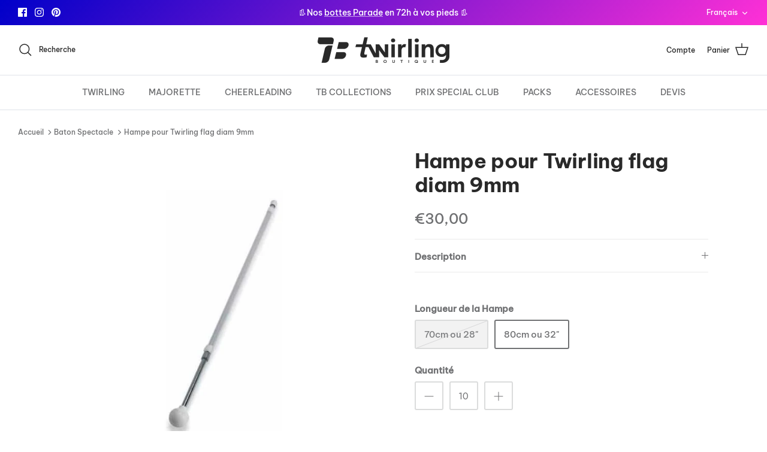

--- FILE ---
content_type: application/x-javascript
request_url: https://app.cart-bot.net/public/status/shop/twirling-boutique-bel.myshopify.com.js?1769720708
body_size: -299
content:
var giftbee_settings_updated='1746429908';

--- FILE ---
content_type: text/javascript
request_url: https://limits.minmaxify.com/twirling-boutique-bel.myshopify.com?v=138b&r=20251024155116
body_size: 11464
content:
!function(e){if(!e.minMaxify&&-1==location.href.indexOf("checkout.shopify")){var t=e.minMaxifyContext||{},i=e.minMaxify={shop:"twirling-boutique-bel.myshopify.com",cart:null,cartLoadTryCount:0,customer:t.customer,feedback:function(e){if(0!=n.search(/\/(account|password|checkouts|cache|pages|\d+\/)/)){var t=new XMLHttpRequest;t.open("POST","https://app.minmaxify.com/report"),t.send(location.protocol+"//"+i.shop+n+"\n"+e)}},guarded:function(e,t){return function(){try{var n=t&&t.apply(this,arguments),a=e.apply(this,arguments);return t?a||n:a}catch(e){console.error(e);var r=e.toString();-1==r.indexOf("Maximum call stack")&&i.feedback("ex\n"+(e.stack||"")+"\n"+r)}}}},n=e.location.pathname;i.guarded((function(){var t,a,r,s,l,c=e.jQuery,m=e.document,u={btnCheckout:"[name=checkout],[href='/checkout'],[type=submit][value=Checkout],[onclick='window.location\\=\\'\\/checkout\\''],form[action='/checkout'] [type=submit],.checkout_button,form[action='/cart'] [type=submit].button-cart-custom,.btn-checkout,.checkout-btn,.button-checkout,.rebuy-cart__checkout-button,.gokwik-checkout,.tdf_btn_ck",lblCheckout:"[name=checkout]",btnCartQtyAdjust:".cart-item-decrease,.cart-item-increase,.js--qty-adjuster,.js-qty__adjust,.minmaxify-quantity-button,.numberUpDown > *,.cart-item button.adjust,.cart-wrapper .quantity-selector__button,.cart .product-qty > .items,.cart__row [type=button],.cart-item-quantity button.adjust,.cart_items .js-change-quantity,.ajaxcart__qty-adjust,.cart-table-quantity button",divCheckout:".additional-checkout-buttons,.dynamic-checkout__content,.cart__additional_checkout,.additional_checkout_buttons,.paypal-button-context-iframe,.additional-checkout-button--apple-pay,.additional-checkout-button--google-pay",divDynaCheckout:"div.shopify-payment-button,.shopify-payment-button > div,#gokwik-buy-now",fldMin:"",fldQty:"input[name=quantity],[data-quantity-select]",fldCartQty:"input[name^='updates['],.cart__qty-input,[data-cart-item-quantity]",btnCartDrawer:"a[href='/cart'],.js-drawer-open-right",btnUpdate:"[type=submit][name=update],.cart .btn-update",btnQuickView:"button[data-quickshop-full], button[data-quickshop-slim],.quick_shop,.quick-add__submit,.quick-view-btn,.quick-product__btn,a.product-link,.open-quick-view,.product-listing__quickview-trigger,button[data-quickshop-button]",btnQuickViewDetail:'.modal-content .product-title a,#sca-qv-detail,.fancybox-inner .view_product_info,product-info,.product-item-caption-desc a.list-icon,.product-detail .title > a,.view-details-btn,.product__section-details > .view-full,.product-section.is-modal,.product-content--media-position-,.js-quick-shop[style="display: inline-block;"] .product_name a'},d=0,p={name:""},h=2e4,f={NOT_VALID_MSG:"Commande non valide",CART_UPDATE_MSG:"Panier doit être mis à jour",CART_AUTO_UPDATE:"Quantities have been changed, press OK to validate the cart.",CART_UPDATE_MSG2:'Cart contents have changed, you must click "Update cart" before proceeding.',VERIFYING_MSG:"Verifying",VERIFYING_EXPANDED:"Please wait while we verify your cart.",PREVENT_CART_UPD_MSG:"\n\n"},y="/";function b(){return(new Date).getTime()}var g=Object.assign||function(e,t){return Object.keys(o).forEach((function(i){e[i]=t[i]})),e};function v(e,t){try{setTimeout(e,t||0)}catch(i){t||e()}}function _(e){return e?"string"==typeof e?m.querySelectorAll(e):e.nodeType?[e]:e:[]}function x(e,t){var i,n=_(e);if(n&&t)for(i=0;i<n.length;++i)t(n[i]);return n}function k(e,t){var i=e&&m.querySelector(e);if(i)return t?"string"==typeof t?i[t]:t(i):i}function M(e,t){if(c)return c(e).trigger(t);x(e,(function(e){e[t]()}))}function C(e,t,i){try{if(c)return c(e).on(t,i)}catch(e){}x(e,(function(e){e.addEventListener(t,i)}))}function T(e,t){try{var i=m.createElement("template");i.innerHTML=e;var n=i.content.childNodes;if(n){if(!t)return n[0];for(;n.length;)t.appendChild(n[0]);return 1}}catch(e){console.error(e)}}function w(e){var t=e.target;try{return(t.closest||t.matches).bind(t)}catch(e){}}function O(){}i.showMessage=function(e){if(G())return(i.closePopup||O)(),!0;var t=E.messages||E.getMessages();if(++d,e&&(i.prevented=b()),!i.showPopup||!i.showPopup(t[0],t.slice(1))){for(var n="",a=0;a<t.length;++a)n+=t[a]+"\n";alert(n),r&&M(u.btnUpdate,"click")}return e&&(e.stopImmediatePropagation&&e.stopImmediatePropagation(),e.stopPropagation&&e.stopPropagation(),e.preventDefault&&e.preventDefault()),!1};var S="top: 0; left: 0; width: 100%; height: 100%; position: fixed;",P=".minmaxify-p-bg {"+S+" z-index: 2147483641; overflow: hidden; background: #0B0B0BCC; opacity: 0.2;} .minmaxify-p-bg.minmaxify-a {transition: opacity 0.15s ease-out; opacity: 1; display: block;} .minmaxify-p-wrap {"+S+' display: table; z-index: 2147483642; outline: none !important; pointer-events: none;} .minmaxify-p-wrap > div {display: table-cell; vertical-align: middle;} .minmaxify-dlg {padding:0px; margin:auto; border: 0px;} .minmaxify-dlg::backdrop {background:#0B0B0BBB;} .minmaxify-p {opacity: .5; color: black; background-color: white; padding: 18px; max-width: 500px; margin: 18px auto; width: calc(100% - 36px); pointer-events: auto; border: solid white 1px; overflow: auto; max-height: 95vh;} dialog > .minmaxify-p {margin:auto; width:100%;} .minmaxify-p.minmaxify-a {opacity: 1; transition: all 0.25s ease-in; border-width: 0px;} .minmaxify-ok {display: inline-block; padding: 8px 20px; margin: 0; line-height: 1.42; text-decoration: none; text-align: center; vertical-align: middle; white-space: nowrap; border: 1px solid transparent; border-radius: 2px; font-family: "Montserrat","Helvetica Neue",sans-serif; font-weight: 400;font-size: 14px;text-transform: uppercase;transition:background-color 0.2s ease-out;background-color: #528ec1; color: white; min-width: unset;} .minmaxify-ok:after {content: "OK";} .minmaxify-close {font-style: normal; font-size: 28px; font-family: monospace; overflow: visible; background: transparent; border: 0; appearance: none; display: block; outline: none; padding: 0px; box-shadow: none; margin: -10px -5px 0 0; opacity: .65;} .minmaxify-p button {user-select: none; cursor: pointer; float:right; width: unset;} .minmaxify-close:hover, .minmaxify-close:focus {opacity: 1;} .minmaxify-p ul {padding-left: 2rem; margin-bottom: 2rem;}';function L(e){if(f.locales){var t=(f.locales[i.locale]||{})[e];if(void 0!==t)return t}return f[e]}var A,I={messages:[L("VERIFYING_EXPANDED")],equalTo:function(e){return this===e}},E=I;function N(e){return t?t.getItemLimits(i,e):{}}function q(){return t}function G(){return E.isOk&&!r&&q()||"force"==E.isOk||a}function U(){location.pathname!=n&&(n=location.pathname);try{if(q()&&!a){!function(){var e=i.cart&&i.cart.items;if(!e)return;x(u.fldCartQty,(function(t){for(var i=0;i<e.length;++i){var n=e[i],a=t.dataset;if(n.key==a.lineId||t.id&&-1!=t.id.search(new RegExp("updates(_large)?_"+n.id,"i"))||(a.cartLine||a.index)==i+1){var r=N(n);r.min>1&&!r.combine&&(t.min=r.min),r.max&&(t.max=r.max),r.multiple&&!r.combine&&(t.step=r.multiple);break}}}))}(),K();var t=j();if(t){var r=k(u.fldQty);Q(N(t),r)}}}catch(e){console.error(e)}return H(u.btnQuickView,"click",v.bind(e,i.updateQuickViewLimits,0)),e.sca_default_callback_function=i.updateQuickViewLimits,D(),V(),!0}function Q(t,i){function n(e,t){if(arguments.length<2)return i.getAttribute(e);null==t?i.removeAttribute(e):i.setAttribute(e,t)}var a=t.max||void 0,r=t.multiple,o=t.min;if((e.minmaxifyDisplayProductLimit||O)(t),i){var s=n("mm-max"),l=n("mm-step"),c=n("mm-min"),m=parseInt(i.max),u=parseInt(i.step),d=parseInt(i.min);stockMax=parseInt(n("mm-stock-max")),val=parseInt(i.value),(o!=c||o>d)&&((c?val==c||val==d:!val||val<o)&&(i.value=o),!t.combine&&o>1?n("min",o):c&&n("min",1),n("mm-min",o)),isNaN(stockMax)&&!s&&(stockMax=parseInt(n("data-max-quantity")||n("max")),n("mm-stock-max",stockMax)),!isNaN(stockMax)&&a&&a>stockMax&&(a=stockMax),(a!=s||isNaN(m)||m>a)&&(a?n("max",a):s&&n("max",null),n("mm-max",a)),(r!=l||r>1&&u!=r)&&(t.combine?l&&n("step",null):n("step",r),n("mm-step",r))}}function j(t){var i,a,r;if(t){var o=k(u.btnQuickViewDetail);if(o){var s=o.dataset;a=s.productUrl||s.url||o.href,r=s.productId||s.product,i=s.productHandle}}if(!i){if(!a)try{a=decodeURIComponent(n||location.href||"")}catch(e){a=""}if(!((a=a.split("/")).length>2&&"products"==a[a.length-2]))return;i=a[a.length-1]}var l=(e.ShopifyAnalytics||{}).meta||{},c={handle:i,sku:""},m=l.product,d=l.selectedVariantId;if(!m){var p=k("#ProductJson-product-template, .product-form > script, .product__quickview-wrapper > script.product-json, variant-selection");if(p)try{m=p._product||JSON.parse(p.dataset.product||p.textContent)}catch(e){}}if(m)!d&&t&&(d=k("variant-selection","variant"));else if(l.products&&t){var h,f=k("variant-radios"),y=l.products.mm_byVariantId,b=l.products.mm_byId,v=l.products;if(f&&!(h=f.currentVariant))try{h=JSON.parse(f.querySelector('script[type="application/json"]').textContent)[0]}catch(e){}if(h||r){if(!y){y=l.products.mm_byVariantId={},b=l.products.mm_byId={};for(var _=0;_<v.length;++_){var x=v[_],M=x.variants;b[x.id]=x;for(var C=0;C<M.length;++C)y[M[C].id]=x}}h?(d=h.id,m=g({variants:[h]},y[d])):m=b[r]}}if(m){c.product_description=m.description,c.product_type=m.type,c.vendor=m.vendor,c.price=m.price,c.product_title=m.title,c.product_id=m.id;var T=m.variants||[],w=T.length;if(d||1==w)for(_=0;_<w;++_){var O=T[_];if(1==w||O.id==d){c.variant_title=O.public_title,c.sku=O.sku,c.grams=O.weight,c.price=O.price||m.price,c.variant_id=O.id,c.name=O.name,c.product_title||(c.product_title=O.name);break}}}return c}function D(e,t,i){x(u.lblCheckout,(function(n){var a=null===e?n.minMaxifySavedLabel:e;n.minMaxifySavedLabel||(n.minMaxifySavedLabel=n.value||(n.innerText||n.textContent||"").trim()),void 0!==a&&(n.value=a,n.textContent&&!n.childElementCount&&(n.textContent=a));var r=n.classList;r&&t&&r.add(t),r&&i&&r.remove(i)}))}function B(e){"start"==e?(D(L("VERIFYING_MSG"),"btn--loading"),s||(s=b(),h&&v((function(){s&&b()-s>=h&&(W()&&i.feedback("sv"),E={isOk:"force"},B("stop"))}),h))):"stop"==e?(D(E.isOk?null:L("NOT_VALID_MSG"),0,"btn--loading"),s=0,(i.popupShown||O)()&&v(i.showMessage)):"changed"==e&&D(L("CART_UPDATE_MSG")),V()}function V(){x(u.divCheckout,(function(e){var t=e.style;G()?e.mm_hidden&&(t.display=e.mm_hidden,e.mm_hidden=!1):"none"!=t.display&&(e.mm_hidden=t.display||"block",t.display="none")})),(e.minmaxifyDisplayCartLimits||O)(!a&&E,r)}function R(e){var t=w(e);if(t){if(t(u.btnCheckout))return i.showMessage(e);t(u.btnCartQtyAdjust)&&i.onChange(e)}}function H(e,t,n,a){return x(e,(function(e){if(!e["mmBound_"+t]){e["mmBound_"+t]=!0;var r=e["on"+t];r&&a?e["on"+t]=i.guarded((function(e){!1!==n()?r.apply(this,arguments):e.preventDefault()})):C(e,t,i.guarded(n))}}))}function F(n){null==i.cart&&(i.cart=(e.Shopify||{}).cart||null);var a=i.cart&&i.cart.item_count&&(n||!d&&W());(U()||a||n)&&(q()&&i.cart?(E=t.validateCart(i),B("stop"),a&&(A&&!E.isOk&&!E.equalTo(A)&&m.body?i.showMessage():!d&&W()&&v(i.showMessage,100)),A=E):(E=I,B("start"),i.cart||z()))}function W(){let e=n.length-5;return e<4&&n.indexOf("/cart")==e}function K(){x(u.divDynaCheckout,(function(e){e.style.display="none"}))}function X(e,t,n,a){if(t&&"function"==typeof t.search&&4==e.readyState&&"blob"!=e.responseType){var o,s;try{if(200!=e.status)"POST"==n&&-1!=t.search(/\/cart(\/update|\/change|\/clear|\.js)/)&&(422==e.status?z():r&&(r=!1,F()));else{if("GET"==n&&-1!=t.search(/\/cart($|\.js|\.json|\?view=)/)&&-1==t.search(/\d\d\d/))return;var l=(o=e.response||e.responseText||"").indexOf&&o.indexOf("{")||0;-1!=t.search(/\/cart(\/update|\/change|\/clear|\.js)/)||"/cart"==t&&0==l?(-1!=t.indexOf("callback=")&&o.substring&&(o=o.substring(l,o.length-1)),s=i.handleCartUpdate(o,-1!=t.indexOf("cart.js")?"get":"update",a)):-1!=t.indexOf("/cart/add")?s=i.handleCartUpdate(o,"add",a):"GET"!=n||W()&&"/cart"!=t||(F(),s=1)}}catch(e){if(!o||0==e.toString().indexOf("SyntaxError"))return;console.error(e),i.feedback("ex\n"+(e.stack||"")+"\n"+e.toString()+"\n"+t)}s&&J()}}function J(){for(var e=500;e<=2e3;e+=500)v(U,e)}function z(){var e=new XMLHttpRequest,t=y+"cart.js?_="+b();e.open("GET",t),e.mmUrl=null,e.onreadystatechange=function(){X(e,t)},e.send(),v((function(){null==i.cart&&i.cartLoadTryCount++<60&&z()}),5e3+500*i.cartLoadTryCount)}i.getLimitsFor=N,i.checkLimits=G,i.onChange=i.guarded((function(){B("changed"),r=!0,E=W()&&k(u.btnUpdate)?{messages:[L("CART_AUTO_UPDATE")]}:{messages:[L("CART_UPDATE_MSG2")]},V()})),i.updateQuickViewLimits=function(e){if(q()){var t=j(!0);t?(W()||x(".shopify-payment-button, .shopify-payment-button > div",(function(e){e.style.display="none"})),v((function(){var e=N(t),i=function(){var e=c&&c("input[name=quantity]:visible")||[];return e.length?e[0]:k(u.fldQty)}();i&&(Q(e,i),K())}),300)):e||v((function(){i.updateQuickViewLimits(1)}),500)}},e.getLimits=F,e.mmIsEnabled=G,i.handleCartUpdate=function(e,t,n){"string"==typeof e&&(e=JSON.parse(e));var a="get"==t&&JSON.stringify(e);if("get"!=t||l!=a){if("update"==t)i.cart=e;else if("add"!=t){if(n&&!e.item_count&&i.cart)return;i.cart=e}else{var o=e.items||[e];e=i.cart;for(var s=0;s<o.length;++s){var c=o[s];e&&e.items||(e=i.cart={total_price:0,total_weight:0,items:[],item_count:0}),e.total_price+=c.line_price,e.total_weight+=c.grams*c.quantity,e.item_count+=c.quantity;for(var m=0;m<e.items.length;++m){var u=e.items[m];if(u.id==c.id){e.total_price-=u.line_price,e.total_weight-=u.grams*u.quantity,e.item_count-=u.quantity,e.items[m]=c,c=0;break}}c&&e.items.unshift(c)}e.items=e.items.filter((function(e){return e.quantity>0})),a=JSON.stringify(e)}return l=a,r=!1,F(!0),1}if(!E.isOk)return U(),1};var Y,$=e.XMLHttpRequest.prototype,Z=$.open,ee=$.send;function te(){c||(c=e.jQuery);var t=e.Shopify||{},n=t.shop||location.host;if(p=t.theme||p,a=!1,n==i.shop){var o;i.locale=t.locale,U(),H(u.btnCartDrawer,"click",J),i.showPopup||T('<style type="text/css" minmaxify>'+P+"</style>",m.head)&&(i.showPopup=function(e,t){for(var n='<button title="Close (Esc)" type="button" class="minmaxify-close" aria-label="Close">&times;</button>'+e.replace(new RegExp("\n","g"),"<br/>")+"<ul>",a=0;a<t.length;++a){var r=t[a];r&&(n+="<li>"+r+"</li>")}n+='</ul><div><button class="minmaxify-ok"></button><div style="display:table;clear:both;"></div></div>';var s=k("div.minmaxify-p");if(s)s.innerHTML=n,o&&!o.open&&o.showModal();else{var l=m.body;(o=m.createElement("dialog")).showModal?(o.className="minmaxify-dlg",o.innerHTML="<div class='minmaxify-p minmaxify-a'>"+n+"</div>",l.appendChild(o),o.showModal(),C(o,"click",(function(e){var t=w(e);t&&!t(".minmaxify-p")&&i.closePopup()}))):(o=0,l.insertBefore(T("<div class='minmaxify-p-bg'></div>"),l.firstChild),l.insertBefore(T("<div class='minmaxify-p-wrap'><div><div role='dialog' aria-modal='true' aria-live='assertive' tabindex='1' class='minmaxify-p'>"+n+"</div></div></div>"),l.firstChild),v(x.bind(i,".minmaxify-p-bg, .minmaxify-p",(function(e){e.classList.add("minmaxify-a")}))))}return C(".minmaxify-ok","click",(function(){i.closePopup(1)})),C(".minmaxify-close, .minmaxify-p-bg","click",(function(){i.closePopup()})),1},i.closePopup=function(e){o?o.close():x(".minmaxify-p-wrap, .minmaxify-p-bg",(function(e){e.parentNode.removeChild(e)})),r&&e&&M(u.btnUpdate,"click")},i.popupShown=function(){return o?o.open:_("div.minmaxify-p").length},m.addEventListener("keyup",(function(e){27===e.keyCode&&i.closePopup()}))),ie();var s=document.getElementsByTagName("script");for(let e=0;e<s.length;++e){var l=s[e];l.src&&-1!=l.src.indexOf("trekkie.storefront")&&!l.minMaxify&&(l.minMaxify=1,l.addEventListener("load",ie))}}else a=!0}function ie(){var t=e.trekkie||(e.ShopifyAnalytics||{}).lib||{},n=t.track;n&&!n.minMaxify&&(t.track=function(e){return"Viewed Product Variant"==e&&v(U),n.apply(this,arguments)},t.track.minMaxify=1,t.ready&&(t.ready=i.guarded(F,t.ready)));var a=e.subscribe;"function"!=typeof a||a.mm_quTracked||(a.mm_quTracked=1,onQtyUpdate=i.guarded((function(){U(),v(i.updateQuickViewLimits)})),a("variant-change",onQtyUpdate),a("quantity-update",onQtyUpdate))}i.initCartValidator=i.guarded((function(e){t||(t=e,a||F(!0))})),$.open=function(e,t,i,n,a){return this.mmMethod=e,this.mmUrl=t,Z.apply(this,arguments)},$.send=function(e){var t=this;return t.addEventListener?t.addEventListener("readystatechange",(function(e){X(t,t.mmUrl,t.mmMethod)})):t.onreadystatechange=i.guarded((function(){X(t,t.mmUrl)}),t.onreadystatechange),ee.apply(t,arguments)},(Y=e.fetch)&&!Y.minMaxify&&(e.fetch=function(e,t){var n,a=(t||e||{}).method||"GET";return n=Y.apply(this,arguments),-1!=(e=((e||{}).url||e||"").toString()).search(/\/cart(\/|\.js)/)&&(n=n.then((function(t){try{var n=i.guarded((function(i){t.readyState=4,t.responseText=i,X(t,e,a,!0)}));t.ok?t.clone().text().then(n):n()}catch(e){}return t}))),n},e.fetch.minMaxify=1),e.addEventListener("mousedown",i.guarded(R),!0);try{e.addEventListener("touchstart",i.guarded(R),{capture:!0,passive:!1})}catch(e){}e.addEventListener("click",i.guarded(R),!0),e.addEventListener("keydown",(function(e){var t=e.key,n=w(e);n&&n(u.fldCartQty)&&(t>=0&&t<=9||-1!=["Delete","Backspace"].indexOf(t))&&i.onChange(e)})),e.addEventListener("change",i.guarded((function(e){var t=w(e);t&&t(u.fldCartQty)&&i.onChange(e)}))),m.addEventListener("DOMContentLoaded",i.guarded((function(){te(),a||(W()&&v(F),(e.booster||e.BoosterApps)&&c&&c.fn.ajaxSuccess&&c(m).ajaxSuccess((function(e,t,i){i&&X(t,i.url,i.type)})))}))),te()}))()}}(window),function(){function e(e,t,i,n){this.cart=t||{},this.opt=e,this.customer=i,this.messages=[],this.locale=n&&n.toLowerCase()}e.prototype={recalculate:function(e){this.isOk=!0,this.messages=!e&&[],this.isApplicable()&&(this._calcWeights(),this.addMsg("INTRO_MSG"),this._doSubtotal(),this._doItems(),this._doQtyTotals(),this._doWeight())},getMessages:function(){return this.messages||this.recalculate(),this.messages},isApplicable:function(){var e=this.cart._subtotal=Number(this.cart.total_price||0)/100,t=this.opt.overridesubtotal;if(!(t>0&&e>t)){for(var i=0,n=this.cart.items||[],a=0;a<n.length;a++)i+=Number(n[a].quantity);return this.cart._totalQuantity=i,1}},addMsg:function(e,t){if(!this.messages)return;const i=this.opt.messages;var n=i[e];if(i.locales&&this.locale){var a=(i.locales[this.locale]||{})[e];void 0!==a&&(n=a)}n&&(n=this._fmtMsg(unescape(n),t)),this.messages.push(n)},equalTo:function(e){if(this.isOk!==e.isOk)return!1;var t=this.getMessages(),i=e.messages||e.getMessages&&e.getMessages()||[];if(t.length!=i.length)return!1;for(var n=0;n<t.length;++n)if(t[n]!==i[n])return!1;return!0},_calcWeights:function(){this.weightUnit=this.opt.weightUnit||"g";var e=t[this.weightUnit]||1,i=this.cart.items;if(i)for(var n=0;n<i.length;n++){var a=i[n];a._weight=Math.round(Number(a.grams||0)*e*a.quantity*100)/100}this.cart._totalWeight=Math.round(Number(this.cart.total_weight||0)*e*100)/100},_doSubtotal:function(){var e=this.cart._subtotal,t=this.opt.minorder,i=this.opt.maxorder;e<t&&(this.addMsg("MIN_SUBTOTAL_MSG"),this.isOk=!1),i>0&&e>i&&(this.addMsg("MAX_SUBTOTAL_MSG"),this.isOk=!1)},_doWeight:function(){var e=this.cart._totalWeight,t=this.opt.weightmin,i=this.opt.weightmax;e<t&&(this.addMsg("MIN_WEIGHT_MSG"),this.isOk=!1),i>0&&e>i&&(this.addMsg("MAX_WEIGHT_MSG"),this.isOk=!1)},checkGenericLimit:function(e,t,i){if(!(e.quantity<t.min&&(this.addGenericError("MIN",e,t,i),i)||t.max&&e.quantity>t.max&&(this.addGenericError("MAX",e,t,i),i)||t.multiple>1&&e.quantity%t.multiple>0&&(this.addGenericError("MULT",e,t,i),i))){var n=e.line_price/100;void 0!==t.minAmt&&n<t.minAmt&&(this.addGenericError("MIN_SUBTOTAL",e,t,i),i)||t.maxAmt&&n>t.maxAmt&&this.addGenericError("MAX_SUBTOTAL",e,t,i)}},addGenericError:function(e,t,i,n){var a={item:t};n?(e="PROD_"+e+"_MSG",a.itemLimit=i,a.refItem=n):(e="GROUP_"+e+"_MSG",a.groupLimit=i),this.addMsg(e,a),this.isOk=!1},_buildLimitMaps:function(){var e=this.opt,t=e.items||[];e.bySKU={},e.byId={},e.byHandle={};for(var i=0;i<t.length;++i){var n=t[i];n.sku?e.bySKU[n.sku]=n:(n.h&&(e.byHandle[n.h]=n),n.id&&(e.byId[n.id]=n))}},_doItems:function(){var e,t=this.cart.items||[],i={},n={},a=this.opt;a.byHandle||this._buildLimitMaps(),(a.itemmin||a.itemmax||a.itemmult)&&(e={min:a.itemmin,max:a.itemmax,multiple:a.itemmult});for(var r=0;r<t.length;r++){var o=t[r],s=this.getCartItemKey(o),l=i[s],c=n[o.handle];l?(l.quantity+=o.quantity,l.line_price+=o.line_price,l._weight+=o._weight):l=i[s]={ref:o,quantity:o.quantity,line_price:o.line_price,grams:o.grams,_weight:o._weight,limit:this._getIndividualItemLimit(o)},c?(c.quantity+=o.quantity,c.line_price+=o.line_price,c._weight+=o._weight):c=n[o.handle]={ref:o,quantity:o.quantity,line_price:o.line_price,grams:o.grams,_weight:o._weight},c.limit&&c.limit.combine||(c.limit=l.limit)}for(var m in i){if(o=i[m])((u=o.limit||o.limitRule)?!u.combine:e)&&this.checkGenericLimit(o,u||e,o.ref)}for(var m in n){var u;if(o=n[m])(u=o.limit||o.limitRule)&&u.combine&&this.checkGenericLimit(o,u,o.ref)}},getCartItemKey:function(e){var t=e.handle;return t+=e.sku||e.variant_id},getCartItemIds:function(e){var t={handle:e.handle||"",product_id:e.product_id,sku:e.sku},i=t.handle.indexOf(" ");return i>0&&(t.sku=t.handle.substring(i+1),t.handle=t.handle.substring(0,i)),t},_getIndividualItemLimit:function(e){var t=this.opt,i=this.getCartItemIds(e);return t.bySKU[i.sku]||t.byId[i.product_id]||t.byHandle[i.handle]},getItemLimit:function(e){var t=this.opt;if(!t)return{};void 0===t.byHandle&&this._buildLimitMaps();var i=this._getIndividualItemLimit(e);return i||(i={min:t.itemmin,max:t.itemmax,multiple:t.itemmult}),i},calcItemLimit:function(e){var t=this.getItemLimit(e);(t={max:t.max||0,multiple:t.multiple||1,min:t.min,combine:t.combine}).min||(t.min=t.multiple);var i=this.opt.maxtotalitems||0;return(!t.max||i&&i<t.max)&&(t.max=i),t},_doQtyTotals:function(){var e=this.opt.maxtotalitems,t=this.opt.mintotalitems,i=this.opt.multtotalitems,n=this.cart._totalQuantity;0!=e&&n>e&&(this.addMsg("TOTAL_ITEMS_MAX_MSG"),this.isOk=!1),n<t&&(this.addMsg("TOTAL_ITEMS_MIN_MSG"),this.isOk=!1),i>1&&n%i>0&&(this.addMsg("TOTAL_ITEMS_MULT_MSG"),this.isOk=!1)},_fmtMsg:function(e,t){var i,n,a,r=this;return e.replace(/\{\{\s*(.*?)\s*\}\}/g,(function(e,o){try{i||(i=r._getContextMsgVariables(t)||{});var s=i[o];return void 0!==s?s:n||(n=i,r._setGeneralMsgVariables(n),void 0===(s=n[o]))?(a||(a=r._makeEvalFunc(i)),a(o)):s}catch(e){return'"'+e.message+'"'}}))},formatMoney:function(e){var t=this.opt.moneyFormat;if(void 0!==t){try{e=e.toLocaleString()}catch(e){}t&&(e=t.replace(/{{\s*amount[a-z_]*\s*}}/,e))}return e},_getContextMsgVariables(e){if(e){var t,i;if(e.itemLimit){var n=e.item,a=e.refItem||n,r=e.itemLimit;t={item:a,ProductQuantity:n.quantity,ProductName:r.combine&&unescape(a.product_title||r.name)||a.title,GroupTitle:r.title,ProductMinQuantity:r.min,ProductMaxQuantity:r.max,ProductQuantityMultiple:r.multiple},i=[["ProductAmount",Number(n.line_price)/100],["ProductMinAmount",r.minAmt],["ProductMaxAmount",r.maxAmt]]}if(e.groupLimit){n=e.item,a=e.refItem||n,r=e.groupLimit;t={item:a,GroupQuantity:n.quantity,GroupTitle:r.title,GroupMinQuantity:r.min,GroupMaxQuantity:r.max,GroupQuantityMultiple:r.multiple},i=[["GroupAmount",Number(n.line_price)/100],["GroupMinAmount",r.minAmt],["GroupMaxAmount",r.maxAmt]]}if(t){for(var o=0;o<i.length;o++){const e=i[o];isNaN(e[1])||Object.defineProperty(t,e[0],{get:this.formatMoney.bind(this,e[1])})}return t}}},_setGeneralMsgVariables:function(e){var t=this.cart,i=this.opt;e.CartWeight=t._totalWeight,e.CartMinWeight=i.weightmin,e.CartMaxWeight=i.weightmax,e.WeightUnit=this.weightUnit,e.CartQuantity=t._totalQuantity,e.CartMinQuantity=i.mintotalitems,e.CartMaxQuantity=i.maxtotalitems,e.CartQuantityMultiple=i.multtotalitems;for(var n=[["CartAmount",t._subtotal],["CartMinAmount",i.minorder],["CartMaxAmount",i.maxorder]],a=0;a<n.length;a++){const t=n[a];isNaN(t[1])||Object.defineProperty(e,t[0],{get:this.formatMoney.bind(this,t[1])})}},_makeEvalFunc:function(e){return new Function("_expr","with(this) return eval(_expr)").bind(e)}};var t={g:1,kg:.001,lb:.00220462,oz:.03527396},i={messages:{INTRO_MSG:"Vous ne pouvez pas passer commande: \n\n",PROD_MIN_MSG:"{{ProductName}}: Il doit y avoir au moins {{ProductMinQuantity}} de ce produit.",PROD_MAX_MSG:"{{ProductName}}: Il doit y avoir au plus {{ProductMaxQuantity}} de ce produit.",PROD_MULT_MSG:"{{ProductName}}: Cela doit être un multiple de {{ProductQuantityMultiple}}."},items:[{sku:"KDOFINDANNEE",min:10},{min:10,sku:"POMPONHOLO10"},{min:10,sku:"POMPONHOLO4"},{min:10,sku:"POMPONHOLO6"},{min:10,sku:"POMPONHOLO8"},{min:10,sku:"POMPONMETAL10"},{min:10,sku:"POMPONMETAL4"},{min:10,sku:"POMPONMETAL6"},{min:10,sku:"POMPONMETAL8"},{min:1,sku:"POMPONMETALSTOCK"},{sku:"POMPONTEAM10",min:10},{sku:"POMPONTEAM4",min:10},{sku:"POMPONTEAM6",min:10},{sku:"POMPONTEAM8",min:10},{id:7929801113851,h:"ba-int9c",name:"Bâton ABC International 9mm Compétition - Spécial Clubs (5 pièces min.)",min:5},{id:8071218233595,h:"baton-initiation-starline-special-clubs-5-pieces-min",name:"Bâton initiation Starline - Spécial Clubs (5 pièces min.)",min:5},{id:7939823763707,h:"ba-sl-ls11-sc",name:"Bâton Starline Lite Star 11mm - Spécial Clubs (5 pièces min)",min:5},{id:7939823665403,h:"ba-sl-stl9sc",name:"Bâton Starline Starlet 9mm - Spécial Clubs (5 pièces min)",min:5},{id:7939823862011,h:"ba-sl-sst11sc",name:"Bâton Starline Super Star 11mm - Spécial Clubs (5 pièces min)",min:5},{id:7939823894779,h:"ba-sl-sst9sc",name:"Bâton Starline Super Star 9mm - Spécial Clubs (5 pièces min)",min:5},{id:7929802293499,h:"ch-bhsc",name:"Bottes hautes  blanches à lacets (Synthétique) - Spécial Clubs (5 pièces min) sur commande",min:5},{id:8438249095516,h:"boule-a-neige-majorette-min-5",name:"Boule à neige Majorette (min. 5)",min:5},{id:9633668137308,h:"chaussettes-personnalisees",name:"Chaussettes personnalisées unisexes",min:10},{id:8071555612923,h:"chaussons-tan-microfibre-special-club-5-pieces-min",name:"Chaussons Tan Microfibre - Spécial club (5 pièces min.)",min:5},{id:7929801670907,h:"ch-cbgsc",name:"Chaussures Cougar Beige - Spécial Clubs (5 pièces min.)",min:5},{id:7929801736443,h:"ch-cblsc",name:"Chaussures Cougar Blanc - Spécial Clubs (5 pièces min.)",min:5},{id:7929801801979,h:"ch-cnsc",name:"Chaussures Cougar Noir - Spécial Clubs (5 pièces min.)",min:5},{id:9378283716956,h:"debardeur-strass-paillettes-stress-compet",name:"Débardeur « Strass & Paillettes, Stress & Compet » (min. 5)",min:5,max:22},{id:9378638463324,h:"elastique-assouplissant",name:"Elastique assouplissant (min. 10)",min:10},{id:7810450686203,h:"ba-tfst",name:"Hampe pour Twirling flag diam 9mm",min:10},{id:8068944036091,h:"jupe-cheerleader-personnalisable-g2",name:"Jupe Cheerleader personnalisable G2",min:6},{id:8068960813307,h:"jupe-cheerleader-personnalisable-h2",name:"Jupe Cheerleader personnalisable H2",min:6},{id:8011815616763,h:"tenue-cheerleader-personnalisable-jupette-e1",name:"Jupe plisée avec soufflets E1",min:6},{id:8086185083131,h:"jupe-plissee-cheerleader-i1",name:"Jupe plissée cheerleader I1",min:6},{id:9378559721820,h:"kit-coiffure",name:"Kit coiffure (min. 5)",min:5,max:13},{id:8808434073948,h:"noeud-cheerleader-tricolore",name:"Noeud cheerleader bicolore ou tricolore",min:10},{id:7810436989179,h:"po-svtrad",name:"Pompon américain super volume",min:20},{id:7937347518715,h:"po-svtrad-blanc-sur-commande",name:"Pompon américain super volume",min:20},{id:8653405094236,h:"pompon-irise-metal",name:"Pompon irisé metal",min:10},{id:8068800119035,h:"sac-cheerleading",name:"Sac cheerleading personnalisé",min:10},{id:7810444525819,h:"short-chb",name:"Short en lycra mat",min:10},{id:8065257668859,h:"spec-clubs-baton-de-twirling-sharp-11mm",name:"SPEC CLUBS Bâton de Twirling Sharp 11mm",min:5},{id:8065258127611,h:"spec-clubs-baton-de-twirling-sharp-9mm",name:"SPEC CLUBS Bâton de Twirling Sharp 9mm",min:5},{id:8060813181179,h:"tenue-cheerleader-personnalisable-a1-vf",name:"Tenue Cheerleader personnalisable A1 vf",min:6},{id:8020924662011,h:"copy-of-tenue-cheerleader-personnalisable-b1",name:"Tenue Cheerleader personnalisable B1",min:6},{id:8060838871291,h:"copy-of-tenue-cheerleader-personnalisable-d2",name:"Tenue Cheerleader personnalisable D2",min:6},{id:8060814295291,h:"tenue-cheerleader-personnalisable-e1-vf",name:"Tenue Cheerleader personnalisable E1 vf",min:6},{id:8061547479291,h:"tenue-cheerleader-personnalisable-f1",name:"Tenue Cheerleader personnalisable F1",min:6},{id:8060854010107,h:"tenue-cheerleader-personnalisable-g2",name:"Tenue Cheerleader personnalisable G2",min:6},{id:8060816916731,h:"tenue-cheerleader-personnalisable-i1",name:"Tenue Cheerleader personnalisable I1",min:6},{id:8068783112443,h:"tenue-cheerleader-personnalisable-i2",name:"Tenue Cheerleader personnalisable I2",min:6},{id:8060819505403,h:"tenue-cheerleader-personnalisable-k1",name:"Tenue Cheerleader personnalisable K1",min:6},{id:8060821111035,h:"tenue-cheerleader-personnalisable-tc01-vf",name:"Tenue Cheerleader personnalisable TC01 vf",min:6},{id:8068952326395,h:"tenue-cheerleader-personnalisable-tc02",name:"Tenue Cheerleader personnalisable TC02",min:6},{id:8060823306491,h:"tenue-cheerleader-personnalisable-tc06-vf",name:"Tenue Cheerleader personnalisable TC06 VF",min:6},{id:8060825043195,h:"tenue-cheerleader-personnalisable-tc11",name:"Tenue Cheerleader personnalisable TC11",min:6},{id:7929430835451,h:"ju-heritage",name:"Tenue de majorette personnalisable Héritage",min:5},{id:7940638441723,h:"ju-nostalg",name:"Tenue de majorette personnalisable Nostalgie",min:5},{id:8061551804667,h:"top-cheerleader-personnalisable-a2",name:"Top Cheerleader personnalisable A2",min:6},{id:8061553967355,h:"top-cheerleader-personnalisable-a2-ct",name:"Top Cheerleader personnalisable A2 CT",min:6},{id:8061554983163,h:"top-cheerleader-personnalisable-d2",name:"Top Cheerleader personnalisable D2",min:6},{id:8061555802363,h:"top-cheerleader-personnalisable-f2",name:"Top Cheerleader personnalisable F2",min:6},{id:8061556588795,h:"top-cheerleader-personnalisable-g2",name:"Top Cheerleader personnalisable G2",min:6},{id:8061557473531,h:"top-cheerleader-personnalisable-m2",name:"Top Cheerleader personnalisable M2",min:6},{id:8061562159355,h:"top-cheerleader-personnalisable-o2",name:"Top Cheerleader personnalisable O2",min:6},{id:8061564289275,h:"top-cheerleader-personnalisable-p2",name:"Top Cheerleader personnalisable P2",min:6},{id:8061569663227,h:"top-cheerleader-personnalisable-q2",name:"Top Cheerleader personnalisable Q2",min:6},{id:8061571399931,h:"top-cheerleader-personnalisable-r2",name:"Top Cheerleader personnalisable R2",min:6},{id:8061572055291,h:"top-cheerleader-personnalisable-t2",name:"Top Cheerleader personnalisable T2",min:6},{id:8061573497083,h:"top-cheerleader-personnalisable-u2",name:"Top Cheerleader personnalisable U2",min:6},{id:8061574316283,h:"top-cheerleader-personnalisable-w2",name:"Top Cheerleader personnalisable W2",min:6},{id:7944362262779,h:"ba-tfaf",name:"Twirling flag Starline complet (la hampe et le flot)",min:10},{id:0xde2f923015c,h:"pompon-rose-freestyle",name:"Pompon rose freestyle",min:12},{id:0xde2f9af015c,h:"pompon-blanc-freestyle",name:"Pompon blanc freestyle",min:12},{id:0xde2f9bc015c,h:"pompon-jaune-freestyle",name:"Pompon jaune freestyle",min:12},{id:0xde2f9ce815c,h:"pompon-bleu-freestyle",name:"Pompon bleu freestyle",min:12},{id:0xde2f9da015c,h:"pompon-vert-freestyle",name:"Pompon vert freestyle",min:12},{id:0xde2f9ea815c,h:"pompon-blanc-rainbow-freestyle",name:"Pompon blanc-rainbow freestyle",min:12},{id:0xde2f9e5815c,h:"pompon-orange-freestyle",name:"Pompon orange freestyle",min:12},{id:0xde2f9f2815c,h:"pompon-violet-freestyle",name:"Pompon violet freestyle",min:12}],groups:[],rules:[],moneyFormat:"€{{amount_with_comma_separator}}",weightUnit:"kg",customerTagOp:"contains"},n={apiVer:[1,1],validateCart:function(e){var t=this.instantiate(e);return t.recalculate(),t},getItemLimits:function(e,t){var i=this.instantiate(e);return i.isApplicable()?i.calcItemLimit(t):{min:1}},instantiate:function(t){return new e(i,t.cart,t.customer,t.locale)}};minMaxify.initCartValidator(n)}();